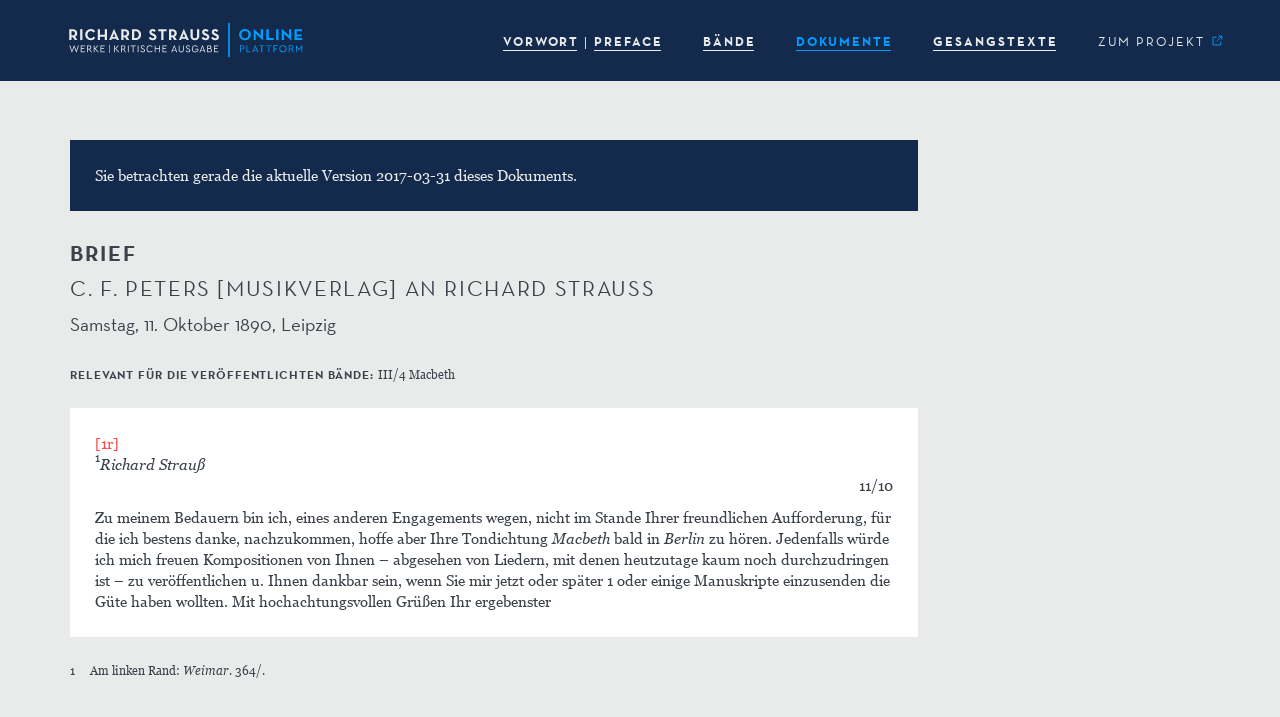

--- FILE ---
content_type: text/html; charset=UTF-8
request_url: http://www.richard-strauss-ausgabe.de/band/?volume=&chapter=document&key=d30440&versionDate=2017-03-31
body_size: 8423
content:




<!DOCTYPE html>
<html lang="de">
<head>
    <meta charset="UTF-8"/>
    <meta name="viewport" content="width=device-width, initial-scale=1.0">
    <title>Band | Richard Strauss Werke. Kritische Ausgabe – Online-Plattform</title>
    <link rel="pingback" href="http://www.richard-strauss-ausgabe.de/xmlrpc.php">
    <link rel="shortcut icon" href="http://www.richard-strauss-ausgabe.de/wp-content/themes/bootstrap3-child-rsw/favicon.ico">
    <link rel="apple-touch-icon" href="http://www.richard-strauss-ausgabe.de/wp-content/themes/bootstrap3-child-rsw/apple-touch-icon.png">
    <link rel="apple-touch-icon" sizes="120x120" href="http://www.richard-strauss-ausgabe.de/wp-content/themes/bootstrap3-child-rsw/apple-touch-icon-120x120.png">
    <link rel="apple-touch-icon" sizes="152x152" href="http://www.richard-strauss-ausgabe.de/wp-content/themes/bootstrap3-child-rsw/apple-touch-icon-152x152.png">
    <link rel="apple-touch-icon" sizes="167x167" href="http://www.richard-strauss-ausgabe.de/wp-content/themes/bootstrap3-child-rsw/apple-touch-icon-167x167.png">
    <link rel="apple-touch-icon" sizes="180x180" href="http://www.richard-strauss-ausgabe.de/wp-content/themes/bootstrap3-child-rsw/apple-touch-icon-180x180.png">

    <meta name='robots' content='max-image-preview:large' />
<link rel="alternate" title="oEmbed (JSON)" type="application/json+oembed" href="https://www.richard-strauss-ausgabe.de/wp-json/oembed/1.0/embed?url=https%3A%2F%2Fwww.richard-strauss-ausgabe.de%2Fband%2F" />
<link rel="alternate" title="oEmbed (XML)" type="text/xml+oembed" href="https://www.richard-strauss-ausgabe.de/wp-json/oembed/1.0/embed?url=https%3A%2F%2Fwww.richard-strauss-ausgabe.de%2Fband%2F&#038;format=xml" />
<style id='wp-img-auto-sizes-contain-inline-css' type='text/css'>
img:is([sizes=auto i],[sizes^="auto," i]){contain-intrinsic-size:3000px 1500px}
/*# sourceURL=wp-img-auto-sizes-contain-inline-css */
</style>
<style id='wp-emoji-styles-inline-css' type='text/css'>

	img.wp-smiley, img.emoji {
		display: inline !important;
		border: none !important;
		box-shadow: none !important;
		height: 1em !important;
		width: 1em !important;
		margin: 0 0.07em !important;
		vertical-align: -0.1em !important;
		background: none !important;
		padding: 0 !important;
	}
/*# sourceURL=wp-emoji-styles-inline-css */
</style>
<style id='wp-block-library-inline-css' type='text/css'>
:root{--wp-block-synced-color:#7a00df;--wp-block-synced-color--rgb:122,0,223;--wp-bound-block-color:var(--wp-block-synced-color);--wp-editor-canvas-background:#ddd;--wp-admin-theme-color:#007cba;--wp-admin-theme-color--rgb:0,124,186;--wp-admin-theme-color-darker-10:#006ba1;--wp-admin-theme-color-darker-10--rgb:0,107,160.5;--wp-admin-theme-color-darker-20:#005a87;--wp-admin-theme-color-darker-20--rgb:0,90,135;--wp-admin-border-width-focus:2px}@media (min-resolution:192dpi){:root{--wp-admin-border-width-focus:1.5px}}.wp-element-button{cursor:pointer}:root .has-very-light-gray-background-color{background-color:#eee}:root .has-very-dark-gray-background-color{background-color:#313131}:root .has-very-light-gray-color{color:#eee}:root .has-very-dark-gray-color{color:#313131}:root .has-vivid-green-cyan-to-vivid-cyan-blue-gradient-background{background:linear-gradient(135deg,#00d084,#0693e3)}:root .has-purple-crush-gradient-background{background:linear-gradient(135deg,#34e2e4,#4721fb 50%,#ab1dfe)}:root .has-hazy-dawn-gradient-background{background:linear-gradient(135deg,#faaca8,#dad0ec)}:root .has-subdued-olive-gradient-background{background:linear-gradient(135deg,#fafae1,#67a671)}:root .has-atomic-cream-gradient-background{background:linear-gradient(135deg,#fdd79a,#004a59)}:root .has-nightshade-gradient-background{background:linear-gradient(135deg,#330968,#31cdcf)}:root .has-midnight-gradient-background{background:linear-gradient(135deg,#020381,#2874fc)}:root{--wp--preset--font-size--normal:16px;--wp--preset--font-size--huge:42px}.has-regular-font-size{font-size:1em}.has-larger-font-size{font-size:2.625em}.has-normal-font-size{font-size:var(--wp--preset--font-size--normal)}.has-huge-font-size{font-size:var(--wp--preset--font-size--huge)}.has-text-align-center{text-align:center}.has-text-align-left{text-align:left}.has-text-align-right{text-align:right}.has-fit-text{white-space:nowrap!important}#end-resizable-editor-section{display:none}.aligncenter{clear:both}.items-justified-left{justify-content:flex-start}.items-justified-center{justify-content:center}.items-justified-right{justify-content:flex-end}.items-justified-space-between{justify-content:space-between}.screen-reader-text{border:0;clip-path:inset(50%);height:1px;margin:-1px;overflow:hidden;padding:0;position:absolute;width:1px;word-wrap:normal!important}.screen-reader-text:focus{background-color:#ddd;clip-path:none;color:#444;display:block;font-size:1em;height:auto;left:5px;line-height:normal;padding:15px 23px 14px;text-decoration:none;top:5px;width:auto;z-index:100000}html :where(.has-border-color){border-style:solid}html :where([style*=border-top-color]){border-top-style:solid}html :where([style*=border-right-color]){border-right-style:solid}html :where([style*=border-bottom-color]){border-bottom-style:solid}html :where([style*=border-left-color]){border-left-style:solid}html :where([style*=border-width]){border-style:solid}html :where([style*=border-top-width]){border-top-style:solid}html :where([style*=border-right-width]){border-right-style:solid}html :where([style*=border-bottom-width]){border-bottom-style:solid}html :where([style*=border-left-width]){border-left-style:solid}html :where(img[class*=wp-image-]){height:auto;max-width:100%}:where(figure){margin:0 0 1em}html :where(.is-position-sticky){--wp-admin--admin-bar--position-offset:var(--wp-admin--admin-bar--height,0px)}@media screen and (max-width:600px){html :where(.is-position-sticky){--wp-admin--admin-bar--position-offset:0px}}

/*# sourceURL=wp-block-library-inline-css */
</style><style id='global-styles-inline-css' type='text/css'>
:root{--wp--preset--aspect-ratio--square: 1;--wp--preset--aspect-ratio--4-3: 4/3;--wp--preset--aspect-ratio--3-4: 3/4;--wp--preset--aspect-ratio--3-2: 3/2;--wp--preset--aspect-ratio--2-3: 2/3;--wp--preset--aspect-ratio--16-9: 16/9;--wp--preset--aspect-ratio--9-16: 9/16;--wp--preset--color--black: #000000;--wp--preset--color--cyan-bluish-gray: #abb8c3;--wp--preset--color--white: #ffffff;--wp--preset--color--pale-pink: #f78da7;--wp--preset--color--vivid-red: #cf2e2e;--wp--preset--color--luminous-vivid-orange: #ff6900;--wp--preset--color--luminous-vivid-amber: #fcb900;--wp--preset--color--light-green-cyan: #7bdcb5;--wp--preset--color--vivid-green-cyan: #00d084;--wp--preset--color--pale-cyan-blue: #8ed1fc;--wp--preset--color--vivid-cyan-blue: #0693e3;--wp--preset--color--vivid-purple: #9b51e0;--wp--preset--gradient--vivid-cyan-blue-to-vivid-purple: linear-gradient(135deg,rgb(6,147,227) 0%,rgb(155,81,224) 100%);--wp--preset--gradient--light-green-cyan-to-vivid-green-cyan: linear-gradient(135deg,rgb(122,220,180) 0%,rgb(0,208,130) 100%);--wp--preset--gradient--luminous-vivid-amber-to-luminous-vivid-orange: linear-gradient(135deg,rgb(252,185,0) 0%,rgb(255,105,0) 100%);--wp--preset--gradient--luminous-vivid-orange-to-vivid-red: linear-gradient(135deg,rgb(255,105,0) 0%,rgb(207,46,46) 100%);--wp--preset--gradient--very-light-gray-to-cyan-bluish-gray: linear-gradient(135deg,rgb(238,238,238) 0%,rgb(169,184,195) 100%);--wp--preset--gradient--cool-to-warm-spectrum: linear-gradient(135deg,rgb(74,234,220) 0%,rgb(151,120,209) 20%,rgb(207,42,186) 40%,rgb(238,44,130) 60%,rgb(251,105,98) 80%,rgb(254,248,76) 100%);--wp--preset--gradient--blush-light-purple: linear-gradient(135deg,rgb(255,206,236) 0%,rgb(152,150,240) 100%);--wp--preset--gradient--blush-bordeaux: linear-gradient(135deg,rgb(254,205,165) 0%,rgb(254,45,45) 50%,rgb(107,0,62) 100%);--wp--preset--gradient--luminous-dusk: linear-gradient(135deg,rgb(255,203,112) 0%,rgb(199,81,192) 50%,rgb(65,88,208) 100%);--wp--preset--gradient--pale-ocean: linear-gradient(135deg,rgb(255,245,203) 0%,rgb(182,227,212) 50%,rgb(51,167,181) 100%);--wp--preset--gradient--electric-grass: linear-gradient(135deg,rgb(202,248,128) 0%,rgb(113,206,126) 100%);--wp--preset--gradient--midnight: linear-gradient(135deg,rgb(2,3,129) 0%,rgb(40,116,252) 100%);--wp--preset--font-size--small: 13px;--wp--preset--font-size--medium: 20px;--wp--preset--font-size--large: 36px;--wp--preset--font-size--x-large: 42px;--wp--preset--spacing--20: 0.44rem;--wp--preset--spacing--30: 0.67rem;--wp--preset--spacing--40: 1rem;--wp--preset--spacing--50: 1.5rem;--wp--preset--spacing--60: 2.25rem;--wp--preset--spacing--70: 3.38rem;--wp--preset--spacing--80: 5.06rem;--wp--preset--shadow--natural: 6px 6px 9px rgba(0, 0, 0, 0.2);--wp--preset--shadow--deep: 12px 12px 50px rgba(0, 0, 0, 0.4);--wp--preset--shadow--sharp: 6px 6px 0px rgba(0, 0, 0, 0.2);--wp--preset--shadow--outlined: 6px 6px 0px -3px rgb(255, 255, 255), 6px 6px rgb(0, 0, 0);--wp--preset--shadow--crisp: 6px 6px 0px rgb(0, 0, 0);}:where(.is-layout-flex){gap: 0.5em;}:where(.is-layout-grid){gap: 0.5em;}body .is-layout-flex{display: flex;}.is-layout-flex{flex-wrap: wrap;align-items: center;}.is-layout-flex > :is(*, div){margin: 0;}body .is-layout-grid{display: grid;}.is-layout-grid > :is(*, div){margin: 0;}:where(.wp-block-columns.is-layout-flex){gap: 2em;}:where(.wp-block-columns.is-layout-grid){gap: 2em;}:where(.wp-block-post-template.is-layout-flex){gap: 1.25em;}:where(.wp-block-post-template.is-layout-grid){gap: 1.25em;}.has-black-color{color: var(--wp--preset--color--black) !important;}.has-cyan-bluish-gray-color{color: var(--wp--preset--color--cyan-bluish-gray) !important;}.has-white-color{color: var(--wp--preset--color--white) !important;}.has-pale-pink-color{color: var(--wp--preset--color--pale-pink) !important;}.has-vivid-red-color{color: var(--wp--preset--color--vivid-red) !important;}.has-luminous-vivid-orange-color{color: var(--wp--preset--color--luminous-vivid-orange) !important;}.has-luminous-vivid-amber-color{color: var(--wp--preset--color--luminous-vivid-amber) !important;}.has-light-green-cyan-color{color: var(--wp--preset--color--light-green-cyan) !important;}.has-vivid-green-cyan-color{color: var(--wp--preset--color--vivid-green-cyan) !important;}.has-pale-cyan-blue-color{color: var(--wp--preset--color--pale-cyan-blue) !important;}.has-vivid-cyan-blue-color{color: var(--wp--preset--color--vivid-cyan-blue) !important;}.has-vivid-purple-color{color: var(--wp--preset--color--vivid-purple) !important;}.has-black-background-color{background-color: var(--wp--preset--color--black) !important;}.has-cyan-bluish-gray-background-color{background-color: var(--wp--preset--color--cyan-bluish-gray) !important;}.has-white-background-color{background-color: var(--wp--preset--color--white) !important;}.has-pale-pink-background-color{background-color: var(--wp--preset--color--pale-pink) !important;}.has-vivid-red-background-color{background-color: var(--wp--preset--color--vivid-red) !important;}.has-luminous-vivid-orange-background-color{background-color: var(--wp--preset--color--luminous-vivid-orange) !important;}.has-luminous-vivid-amber-background-color{background-color: var(--wp--preset--color--luminous-vivid-amber) !important;}.has-light-green-cyan-background-color{background-color: var(--wp--preset--color--light-green-cyan) !important;}.has-vivid-green-cyan-background-color{background-color: var(--wp--preset--color--vivid-green-cyan) !important;}.has-pale-cyan-blue-background-color{background-color: var(--wp--preset--color--pale-cyan-blue) !important;}.has-vivid-cyan-blue-background-color{background-color: var(--wp--preset--color--vivid-cyan-blue) !important;}.has-vivid-purple-background-color{background-color: var(--wp--preset--color--vivid-purple) !important;}.has-black-border-color{border-color: var(--wp--preset--color--black) !important;}.has-cyan-bluish-gray-border-color{border-color: var(--wp--preset--color--cyan-bluish-gray) !important;}.has-white-border-color{border-color: var(--wp--preset--color--white) !important;}.has-pale-pink-border-color{border-color: var(--wp--preset--color--pale-pink) !important;}.has-vivid-red-border-color{border-color: var(--wp--preset--color--vivid-red) !important;}.has-luminous-vivid-orange-border-color{border-color: var(--wp--preset--color--luminous-vivid-orange) !important;}.has-luminous-vivid-amber-border-color{border-color: var(--wp--preset--color--luminous-vivid-amber) !important;}.has-light-green-cyan-border-color{border-color: var(--wp--preset--color--light-green-cyan) !important;}.has-vivid-green-cyan-border-color{border-color: var(--wp--preset--color--vivid-green-cyan) !important;}.has-pale-cyan-blue-border-color{border-color: var(--wp--preset--color--pale-cyan-blue) !important;}.has-vivid-cyan-blue-border-color{border-color: var(--wp--preset--color--vivid-cyan-blue) !important;}.has-vivid-purple-border-color{border-color: var(--wp--preset--color--vivid-purple) !important;}.has-vivid-cyan-blue-to-vivid-purple-gradient-background{background: var(--wp--preset--gradient--vivid-cyan-blue-to-vivid-purple) !important;}.has-light-green-cyan-to-vivid-green-cyan-gradient-background{background: var(--wp--preset--gradient--light-green-cyan-to-vivid-green-cyan) !important;}.has-luminous-vivid-amber-to-luminous-vivid-orange-gradient-background{background: var(--wp--preset--gradient--luminous-vivid-amber-to-luminous-vivid-orange) !important;}.has-luminous-vivid-orange-to-vivid-red-gradient-background{background: var(--wp--preset--gradient--luminous-vivid-orange-to-vivid-red) !important;}.has-very-light-gray-to-cyan-bluish-gray-gradient-background{background: var(--wp--preset--gradient--very-light-gray-to-cyan-bluish-gray) !important;}.has-cool-to-warm-spectrum-gradient-background{background: var(--wp--preset--gradient--cool-to-warm-spectrum) !important;}.has-blush-light-purple-gradient-background{background: var(--wp--preset--gradient--blush-light-purple) !important;}.has-blush-bordeaux-gradient-background{background: var(--wp--preset--gradient--blush-bordeaux) !important;}.has-luminous-dusk-gradient-background{background: var(--wp--preset--gradient--luminous-dusk) !important;}.has-pale-ocean-gradient-background{background: var(--wp--preset--gradient--pale-ocean) !important;}.has-electric-grass-gradient-background{background: var(--wp--preset--gradient--electric-grass) !important;}.has-midnight-gradient-background{background: var(--wp--preset--gradient--midnight) !important;}.has-small-font-size{font-size: var(--wp--preset--font-size--small) !important;}.has-medium-font-size{font-size: var(--wp--preset--font-size--medium) !important;}.has-large-font-size{font-size: var(--wp--preset--font-size--large) !important;}.has-x-large-font-size{font-size: var(--wp--preset--font-size--x-large) !important;}
/*# sourceURL=global-styles-inline-css */
</style>

<style id='classic-theme-styles-inline-css' type='text/css'>
/*! This file is auto-generated */
.wp-block-button__link{color:#fff;background-color:#32373c;border-radius:9999px;box-shadow:none;text-decoration:none;padding:calc(.667em + 2px) calc(1.333em + 2px);font-size:1.125em}.wp-block-file__button{background:#32373c;color:#fff;text-decoration:none}
/*# sourceURL=/wp-includes/css/classic-themes.min.css */
</style>
<link rel='stylesheet' id='child-style-css' href='http://www.richard-strauss-ausgabe.de/wp-content/themes/bootstrap3-child-rsw/css/style.css?ver=6.9' type='text/css' media='all' />
<link rel='stylesheet' id='child-style-default-css' href='http://www.richard-strauss-ausgabe.de/wp-content/themes/bootstrap3-child-rsw/css/default.css?ver=6.9' type='text/css' media='all' />
<link rel='stylesheet' id='dataTables.bootstrap.min-css' href='http://www.richard-strauss-ausgabe.de/wp-content/themes/bootstrap3-child-rsw/css/dataTables.bootstrap.min.css?ver=6.9' type='text/css' media='all' />
<link rel='stylesheet' id='font-awesome-css' href='http://www.richard-strauss-ausgabe.de/wp-content/themes/bootstrap3/css/font-awesome.min.css?ver=6.9' type='text/css' media='all' />
<script type="text/javascript" src="http://www.richard-strauss-ausgabe.de/wp-content/themes/bootstrap3/js/jquery.js?ver=6.9" id="jquery-js-js"></script>
<script type="text/javascript" src="http://www.richard-strauss-ausgabe.de/wp-content/themes/bootstrap3/js/tether.min.js?ver=6.9" id="tether-js-js"></script>
<script type="text/javascript" src="http://www.richard-strauss-ausgabe.de/wp-content/themes/bootstrap3/js/bootstrap.min.js?ver=6.9" id="bootstrap-js-js"></script>
<script type="text/javascript" src="http://www.richard-strauss-ausgabe.de/wp-content/themes/bootstrap3-child-rsw/js/jquery.dataTables.min.js?ver=6.9" id="jquery.dataTables.min-js"></script>
<script type="text/javascript" src="http://www.richard-strauss-ausgabe.de/wp-content/themes/bootstrap3-child-rsw/js/dataTables.bootstrap.min.js?ver=6.9" id="dataTables.bootstrap.min-js"></script>
<script type="text/javascript" src="http://www.richard-strauss-ausgabe.de/wp-content/themes/bootstrap3-child-rsw/js/dataTables.rowGroup.min.js?ver=6.9" id="dataTables.rowGroup.min-js"></script>
<script type="text/javascript" src="http://www.richard-strauss-ausgabe.de/wp-content/themes/bootstrap3-child-rsw/js/util.js?ver=6.9" id="util-js-js"></script>
<link rel="EditURI" type="application/rsd+xml" title="RSD" href="https://www.richard-strauss-ausgabe.de/xmlrpc.php?rsd" />
<meta name="generator" content="WordPress 6.9" />
<link rel="canonical" href="https://www.richard-strauss-ausgabe.de/band/" />
<link rel='shortlink' href='https://www.richard-strauss-ausgabe.de/?p=233' />
<!-- Matomo -->
<script type="text/javascript">
  var _paq = window._paq = window._paq || [];
  /* tracker methods like "setCustomDimension" should be called before "trackPageView" */
  _paq.push(['trackPageView']);
  _paq.push(['enableLinkTracking']);
  (function() {
    var u="https://piwik.gwi.uni-muenchen.de/";
    _paq.push(['setTrackerUrl', u+'matomo.php']);
    _paq.push(['setSiteId', '42']);
    var d=document, g=d.createElement('script'), s=d.getElementsByTagName('script')[0];
    g.type='text/javascript'; g.async=true; g.src=u+'matomo.js'; s.parentNode.insertBefore(g,s);
  })();
</script>
<!-- End Matomo Code -->	 <link rel="prefetch" href="http://www.richard-strauss-ausgabe.de/wp-content/themes/bootstrap3-child-rsw/fonts/Neutraface/NeutrafaceText-Book.woff2">
	 <link rel="prefetch" href="http://www.richard-strauss-ausgabe.de/wp-content/themes/bootstrap3-child-rsw/fonts/Neutraface/NeutrafaceText-Bold.woff2">
	 <link rel="prefetch" href="http://www.richard-strauss-ausgabe.de/wp-content/themes/bootstrap3-child-rsw/fonts/Neutraface/NeutrafaceText-BookItalic.woff2">
	 <link rel="prefetch" href="http://www.richard-strauss-ausgabe.de/wp-content/themes/bootstrap3-child-rsw/fonts/Neutraface/NeutrafaceText-BookLF.woff2">
	 <link rel="prefetch" href="http://www.richard-strauss-ausgabe.de/wp-content/themes/bootstrap3-child-rsw/fonts/Neutraface/NeutrafaceText-BoldLF.woff2">
	 <link rel="prefetch" href="http://www.richard-strauss-ausgabe.de/wp-content/themes/bootstrap3-child-rsw/fonts/Neutraface/NeutrafaceText-BookItalicLF.woff2">
	 <link rel="prefetch" href="http://www.richard-strauss-ausgabe.de/wp-content/themes/bootstrap3-child-rsw/fonts/Georgia/georgia.ttf">
	 <link rel="prefetch" href="http://www.richard-strauss-ausgabe.de/wp-content/themes/bootstrap3-child-rsw/fonts/Georgia/georgiab.ttf">
	 <link rel="prefetch" href="http://www.richard-strauss-ausgabe.de/wp-content/themes/bootstrap3-child-rsw/fonts/Georgia/georgiai.ttf">
	 <link rel="prefetch" href="http://www.richard-strauss-ausgabe.de/wp-content/themes/bootstrap3-child-rsw/fonts/Georgia/georgiaz.ttf">
	 <link rel="prefetch" href="http://www.richard-strauss-ausgabe.de/wp-content/themes/bootstrap3-child-rsw/fonts/RichardStraussMusicSymbols.otf">
	 <link rel="prefetch" href="http://www.richard-strauss-ausgabe.de/wp-content/themes/bootstrap3-child-rsw/icons/svg/caret_right_active.svg">
	 <link rel="prefetch" href="http://www.richard-strauss-ausgabe.de/wp-content/themes/bootstrap3-child-rsw/icons/svg/caret_right_hover.svg">
	 <link rel="prefetch" href="http://www.richard-strauss-ausgabe.de/wp-content/themes/bootstrap3-child-rsw/icons/svg/ext_link_active.svg">
	 <link rel="prefetch" href="http://www.richard-strauss-ausgabe.de/wp-content/themes/bootstrap3-child-rsw/icons/svg/ext_link_hover.svg">
</head>
<body class="wp-singular page-template page-template-band page-template-band-php page page-id-233 wp-theme-bootstrap3 wp-child-theme-bootstrap3-child-rsw"  data-spy="scroll" data-target=".sidenav-container" data-offset="10">
 
<div class="outer_container">


<nav class="navbar navbar-default navbar-fixed-top" role="navigation">
			<div class="container">
									
				<!-- Brand and toggle get grouped for better mobile display -->
				<div class="navbar-header" id="brand">
					<button type="button" class="navbar-toggle collapsed" data-toggle="collapse" data-target="#nav-content" aria-expanded="false">
						<span class="sr-only">Toggle navigation</span>
						<span class="icon-bar"></span>
						<span class="icon-bar"></span>
						<span class="icon-bar"></span>
					</button>
					<a class="navbar-brand nav-img" href="https://www.richard-strauss-ausgabe.de" data-original-title="" title="">
						<img src="http://www.richard-strauss-ausgabe.de/wp-content/themes/bootstrap3-child-rsw/logos/RSOP_rgb_neg.svg">
					</a>
					<!--<div class="navbar-brand"> </div>-->

				</div>
				
				
				<!-- Collect the nav links, forms, and other content for toggling -->
				<div class="navbar-collapse collapse" id="nav-content" aria-expanded="false" style="height: 1px;">

<ul class="nav navbar-nav navbar-right">


<li><a href=https://www.richard-strauss-ausgabe.de/vorwort/><span class='menu'>VORWORT</span></a></li><li><a href=https://www.richard-strauss-ausgabe.de/preface/><span class='menu'>PREFACE</span></a></li><li><a href=https://www.richard-strauss-ausgabe.de/baende/><span class='menu'>BÄNDE</span></a></li><li class='active'><a href=https://www.richard-strauss-ausgabe.de/dokumente/><span class='menu'>DOKUMENTE</span></a></li><li><a href=https://www.richard-strauss-ausgabe.de/gesangstexte/><span class='menu'>GESANGSTEXTE</span></a></li>
 <li class="link_ext"><a href="https://www.musikwissenschaft.uni-muenchen.de/forschung/strauss" target="_blank" ><span class='menu'>ZUM PROJEKT&nbsp;<span class="link_ext_icon" ></span>
</span></a></li>
	
	<!-- <li class="dropdown">
		<a href="#" class="dropdown-toggle" data-toggle="dropdown">Kritischer Bericht <span class="caret"></span></a>
		<ul class="dropdown-menu" role="menu">
			<li><a href="#" data-chapter="preface_critical_apparatus" onclick="RSW.app.onNavLinkClick(this);">Vorbemerkungen und Abkürzungen</a></li>
			<li class="divider"></li>
			<li><a href="#" data-chapter="sources" onclick="RSW.app.onNavLinkClick(this);">Die Quellen</a></li>
			<li class="divider"></li>
			<li class="disabled" disabled="disabled"><a href="#">Lesarten</a></li>
			<li><a href="#" data-chapter="editorial_interventions" onclick="RSW.app.onNavLinkClick(this);">Editorische Eingriffe</a></li>
		</ul>
	</li> -->
	
</ul>
	
	





</div>
				
				
			</div>
		</nav>





    <!-- End Header. Begin Template Content --><div id="content" class="inside">
	<div id="version-info" class="container">
		<div class="row">
			<div class="col-md-9 col-sm-11"><div class="alert alert-info">Sie betrachten gerade die aktuelle Version 2017-03-31 dieses Dokuments.</div></div>
		</div>
	</div>
	<div class="container">
		<div class="row">
			<div class="col-md-7 col-sm-9 col-xs-10">
				<h2 class="vspace-after"><span class="header-2">Brief</span><br /><span class="header-2-regular">C. F. Peters [Musikverlag] an Richard Strauss</span><br class="vspace-after" /><span class="header-3-sub">Samstag, 11. Oktober 1890, Leipzig</span></h2>
			</div>
		</div>
	</div>
	<div id="primary">
		<div class="container">
			<div class="row commentary vspace-after">
				<div class="col-md-7 col-sm-9 col-xs-10 copy-small">
					<span class="header-3-small">relevant für die veröffentlichten Bände: </span> III/4 Macbeth
				</div>
			</div>
			<div class="row">
				<div class="col-md-9 col-sm-11" id="main">
					<div class="well doctext-well">
	<div><span class="ed ed-size-independent" data-toggle="tooltip" data-placement="bottom" title="Blattwechsel">[1r] </span><p><span class="fn-mark-editorial" id="note-editorial-ref_1">1</span><span data-toggle="tooltip" data-placement="right" title="lateinische Schrift in Quelle" class="tei-rend-latin">Richard Strauß</span></p><div class="tei-dateline">11/10</div><p>Zu meinem Bedauern bin ich, eines anderen Engagements wegen, nicht im Stande Ihrer freundlichen Aufforderung, für die ich bestens danke, nachzukommen, hoffe aber Ihre Tondichtung <span data-toggle="tooltip" data-placement="right" title="lateinische Schrift in Quelle" class="tei-rend-latin">Macbeth</span> bald in <span data-toggle="tooltip" data-placement="right" title="lateinische Schrift in Quelle" class="tei-rend-latin">Berlin</span> zu hören. Jedenfalls würde ich mich freuen Kompositionen von Ihnen – abgesehen von Liedern, mit denen heutzutage kaum noch durchzudringen ist – zu veröffentlichen u. Ihnen dankbar sein, wenn Sie mir jetzt oder später 1 oder einige Manuskripte einzusenden die Güte haben wollten. Mit hochachtungsvollen Grüßen Ihr ergebenster</p></div>
					</div>
				</div>
			</div>
			<div class="row">
				<div class="col-md-7 col-sm-9 col-xs-10 copy-small">
	<table class="footnotes"><tbody><tr id="note-editorial_1"><td class="footnote_nr">1</td><td>Am linken Rand: <span data-toggle="tooltip" data-placement="right" title="lateinische Schrift in Quelle" class="tei-rend-latin">Weimar</span>. 364/.</td></tr></tbody></table>
				</div>
			</div>
			<div class="row metainfo">
				<div class="col-md-7 col-sm-9 col-xs-10">
	<div class="vspace-after"><span class="header-3-small">verantwortlich für die Edition dieses Dokuments:</span> Stefan&#160;Schenk</div><div class="vspace-after"><h3>Quellennachweis</h3><ul><li><p><span class="metainfo-label">Original:</span> Sächsisches Staatsarchiv (Leipzig), <span class="metainfo-label">Sammlung:</span> 21070 C. F. Peters, Leipzig, <span class="metainfo-label">Signatur:</span> Nr. 5030 <span class="metainfo-label">(Manuskript v.&#160;f.&#160;H.)</span> <span class="metainfo-label">(Transkriptionsgrundlage)</span></p><ul><li><p class="metainfo-label">Hände:</p><ul><li>unbekannt (<span class="metainfo-label">handschriftlich</span>)</li></ul></li><li><p><span class="metainfo-label">Autopsie:</span> 2012-11-15</p></li></ul></li></ul></div><div class="vspace-after"><h3>Zitierempfehlung</h3><p>Richard Strauss Werke. Kritische Ausgabe – Online-Plattform, richard‑strauss‑ausgabe.de/d30440 (Version&#160;2017‑03‑31).</p></div><div class="vspace-after"><span class="header-3-small">Direktlink:</span> <a href="http://richard-strauss-ausgabe.de/d30440" target="_blank">richard-strauss-ausgabe.de/d30440</a></div><div class="vspace-after"><h3>Versionsgeschichte (Permalinks)</h3><ul><li><a href="http://richard-strauss-ausgabe.de/d30440_2017-03-31" target="_blank">richard-strauss-ausgabe.de/d30440_2017-03-31</a> (aktuelle Version)</li></ul></div>					
				</div>
			</div>
		</div>
	</div></div>
</div>

<div id="footer">
	<div class="footer-marginbox"></div>
	<div class="container">
		<div class="row">
			<div class="col-md-6 hidden-xs">
				<h3 style="color:#009DFF;margin-top:0;">KONTAKT</h3>
				<div class="row">
					<div class="col-sm-6">
						<p>
							Ludwig-Maximilians-Universität<br>
							Forschungsstelle Richard-Strauss-Ausgabe<br>
							<a href="/impressum/">Impressum</a>
						</p>
					</div>
					<div class="col-sm-6">
						<p>
							Geschwister-Scholl-Platz 1<br>
							D-80539 München<br>
							<a href="mailto:info@richard-strauss-ausgabe.de">info@richard-strauss-ausgabe.de</a><br>
						</p>
					</div>
				</div>
			</div>
			<div class="col-xs-10 col-xs-offset-1 hidden-sm hidden-md hidden-lg vspace-after">
				<h3 style="color:#009DFF;margin-top:0;">KONTAKT</h3>
				<p>
					Ludwig-Maximilians-Universität<br>
					Forschungsstelle Richard-Strauss-Ausgabe<br>
					Geschwister-Scholl-Platz 1<br>
					D-80539 München<br>
					<a href="mailto:info@richard-strauss-ausgabe.de">info@richard-strauss-ausgabe.de</a><br>
				</p>
				<p>
					<a href="/impressum/">Impressum</a>
				</p>
			</div>
			<div class="vspace-after hidden-xs hidden-md hidden-lg"></div>
			<div class="col-md-6 pull-right hidden-xs">
				<img src="http://www.richard-strauss-ausgabe.de/wp-content/themes/bootstrap3-child-rsw/logos/LMU_rgb_blau.svg" >
				<img src="http://www.richard-strauss-ausgabe.de/wp-content/themes/bootstrap3-child-rsw/logos/BAdW_Logo_rgb_blau.svg" >
			</div>
			<div class="col-sm-12 col-sm-offset-0 col-xs-10 col-xs-offset-1 hidden-sm hidden-md hidden-lg vspace-after">
				<img src="http://www.richard-strauss-ausgabe.de/wp-content/themes/bootstrap3-child-rsw/logos/LMU_rgb_blau.svg" >
			</div>
			<div class="col-sm-12 col-sm-offset-0 col-xs-10 col-xs-offset-1 hidden-sm hidden-md hidden-lg">
				<img src="http://www.richard-strauss-ausgabe.de/wp-content/themes/bootstrap3-child-rsw/logos/BAdW_Logo_rgb_blau.svg" >
			</div>
		</div>
	</div>
	<div class="footer-marginbox"></div>
</div>
			

	<ul class="pull-right scroll-top">
		<li><a href="#"><i class="glyphicon glyphicon-chevron-up"></i></a></li>
	</ul>
			
</div>


        <script type="speculationrules">
{"prefetch":[{"source":"document","where":{"and":[{"href_matches":"/*"},{"not":{"href_matches":["/wp-*.php","/wp-admin/*","/wp-content/uploads/*","/wp-content/*","/wp-content/plugins/*","/wp-content/themes/bootstrap3-child-rsw/*","/wp-content/themes/bootstrap3/*","/*\\?(.+)"]}},{"not":{"selector_matches":"a[rel~=\"nofollow\"]"}},{"not":{"selector_matches":".no-prefetch, .no-prefetch a"}}]},"eagerness":"conservative"}]}
</script>
<noscript><p><img referrerpolicy="no-referrer-when-downgrade" src="https://piwik.gwi.uni-muenchen.de/matomo.php?idsite=42&rec=1" style="border:0" alt="" /></p></noscript>
<script id="wp-emoji-settings" type="application/json">
{"baseUrl":"https://s.w.org/images/core/emoji/17.0.2/72x72/","ext":".png","svgUrl":"https://s.w.org/images/core/emoji/17.0.2/svg/","svgExt":".svg","source":{"concatemoji":"http://www.richard-strauss-ausgabe.de/wp-includes/js/wp-emoji-release.min.js?ver=6.9"}}
</script>
<script type="module">
/* <![CDATA[ */
/*! This file is auto-generated */
const a=JSON.parse(document.getElementById("wp-emoji-settings").textContent),o=(window._wpemojiSettings=a,"wpEmojiSettingsSupports"),s=["flag","emoji"];function i(e){try{var t={supportTests:e,timestamp:(new Date).valueOf()};sessionStorage.setItem(o,JSON.stringify(t))}catch(e){}}function c(e,t,n){e.clearRect(0,0,e.canvas.width,e.canvas.height),e.fillText(t,0,0);t=new Uint32Array(e.getImageData(0,0,e.canvas.width,e.canvas.height).data);e.clearRect(0,0,e.canvas.width,e.canvas.height),e.fillText(n,0,0);const a=new Uint32Array(e.getImageData(0,0,e.canvas.width,e.canvas.height).data);return t.every((e,t)=>e===a[t])}function p(e,t){e.clearRect(0,0,e.canvas.width,e.canvas.height),e.fillText(t,0,0);var n=e.getImageData(16,16,1,1);for(let e=0;e<n.data.length;e++)if(0!==n.data[e])return!1;return!0}function u(e,t,n,a){switch(t){case"flag":return n(e,"\ud83c\udff3\ufe0f\u200d\u26a7\ufe0f","\ud83c\udff3\ufe0f\u200b\u26a7\ufe0f")?!1:!n(e,"\ud83c\udde8\ud83c\uddf6","\ud83c\udde8\u200b\ud83c\uddf6")&&!n(e,"\ud83c\udff4\udb40\udc67\udb40\udc62\udb40\udc65\udb40\udc6e\udb40\udc67\udb40\udc7f","\ud83c\udff4\u200b\udb40\udc67\u200b\udb40\udc62\u200b\udb40\udc65\u200b\udb40\udc6e\u200b\udb40\udc67\u200b\udb40\udc7f");case"emoji":return!a(e,"\ud83e\u1fac8")}return!1}function f(e,t,n,a){let r;const o=(r="undefined"!=typeof WorkerGlobalScope&&self instanceof WorkerGlobalScope?new OffscreenCanvas(300,150):document.createElement("canvas")).getContext("2d",{willReadFrequently:!0}),s=(o.textBaseline="top",o.font="600 32px Arial",{});return e.forEach(e=>{s[e]=t(o,e,n,a)}),s}function r(e){var t=document.createElement("script");t.src=e,t.defer=!0,document.head.appendChild(t)}a.supports={everything:!0,everythingExceptFlag:!0},new Promise(t=>{let n=function(){try{var e=JSON.parse(sessionStorage.getItem(o));if("object"==typeof e&&"number"==typeof e.timestamp&&(new Date).valueOf()<e.timestamp+604800&&"object"==typeof e.supportTests)return e.supportTests}catch(e){}return null}();if(!n){if("undefined"!=typeof Worker&&"undefined"!=typeof OffscreenCanvas&&"undefined"!=typeof URL&&URL.createObjectURL&&"undefined"!=typeof Blob)try{var e="postMessage("+f.toString()+"("+[JSON.stringify(s),u.toString(),c.toString(),p.toString()].join(",")+"));",a=new Blob([e],{type:"text/javascript"});const r=new Worker(URL.createObjectURL(a),{name:"wpTestEmojiSupports"});return void(r.onmessage=e=>{i(n=e.data),r.terminate(),t(n)})}catch(e){}i(n=f(s,u,c,p))}t(n)}).then(e=>{for(const n in e)a.supports[n]=e[n],a.supports.everything=a.supports.everything&&a.supports[n],"flag"!==n&&(a.supports.everythingExceptFlag=a.supports.everythingExceptFlag&&a.supports[n]);var t;a.supports.everythingExceptFlag=a.supports.everythingExceptFlag&&!a.supports.flag,a.supports.everything||((t=a.source||{}).concatemoji?r(t.concatemoji):t.wpemoji&&t.twemoji&&(r(t.twemoji),r(t.wpemoji)))});
//# sourceURL=http://www.richard-strauss-ausgabe.de/wp-includes/js/wp-emoji-loader.min.js
/* ]]> */
</script>




	</body>
	</html>


--- FILE ---
content_type: text/css
request_url: http://www.richard-strauss-ausgabe.de/wp-content/themes/bootstrap3-child-rsw/css/default.css?ver=6.9
body_size: 2419
content:
body > .outer_container {

height: auto;
min-height: 100%;
background: #ffffff;
}

.icon_container {
	text-align: center;
    font-size: 7em;
}

.icon_parent {

background:#e6e6e6;
margin-bottom:2em;
padding:1em;

}

@media (min-width: 992px) {
	/* siehe http://www.codelord.net/2013/11/18/css-tip-divs-with-equal-dynamic-heights/ */
	/* Achtung: funktioniert nicht in Chrome!! */
	.layout {
		display: table;
	}
	.layout > div {
		display: table-row;
		height: 100%;
	}
	.layout > div div {
		display: table-cell;
		height: 100%;
	}
}

.title{
	font-style: italic; 
}

.table{
	border-bottom: 3px solid #ddd !important;
}

.tooltip
 { 
	text-indent: 0;
 }

.navbar .well {
	min-height: 80px;
	margin-bottom: 0;
	padding: 7px 15px;
}

/* Logo der Online-Plattform ist ein ganz klein wenig zu breit f�r die meisten Smartphonedisplays; mit diesen Ma�en werden Breiten bis hinunter zu 309px unterst�tzt */
@media (max-width: 330px) {
	.navbar-brand.nav-img > img {
		height: 76px;
		margin-top: 2px; /* zum vertikalen Zentrieren */
	}
}

@media (min-width: 992px) {
	.navbar a[href$='/vorwort/'] {
		padding-right: 0;
	}

	.navbar a[href$='/preface/'] {
		padding-left: 0;
	}

	.navbar a[href$='/preface/']:before {
		content: "\a0|\a0";
		font-family: 'Neutra';
		font-weight: bold;
		font-size: 13px;
		letter-spacing: 0.15em;
		color: #E9EBEB;
		text-transform: uppercase;
		border-bottom: /*1px solid #E9EBEB;*/ none;
	}
}

@media (min-width: 992px) and (max-width: 1199px) {
	/* genau ausgemessen auf die Navbar-Eintr�ge Vorwort|Preface � B�nde � Dokumente � Gesangstexte */
	.nav > li > a {
		padding-left: 16px;
		padding-right: 16px;
	}
}

.link_ext a {
	padding-right: 0 !important;
}

  .link_ext_icon{
    background-image: url(../icons/svg/ext_link_active.svg);
    height: 15px;
    top: 2px;
    width: 15px;
    position: relative;
    display: inline-block;
    background-repeat: no-repeat;
}

a:hover .link_ext_icon {
    background-image: url(../icons/svg/ext_link_hover.svg);
}

.home-backdrop {
	background: url(../img/mainbackdrop_v6.png) top center no-repeat repeat #031A38;
	background-size: 113%;
	max-width: 1946px; /* = floor(Breite_mainbackdrop_v5.jpg / background-size) (max-width bezieht sich auf Breite des Elements, nachdem dessen Hintergrundbild bereits skaliert worden ist!) Diese darf maximal so gro� sein, dass das background-size-fache davon die Breite der Grafikdatei nicht �berschreitet, sonst wird die Grafik hochskaliert und verpixelt */
	margin: auto;
}

@media (min-width: 480px) and (max-width: 767px) {
	.home-backdrop {
		background-repeat: no-repeat;
		/* Wiederholung s�he seltsam aus, weil Hintergrund hier noch hinter Mittelkasten verschwindet! Es w�re auch kein Verlass darauf, ob unter dem Kasten gerade ein neues Bild anf�ngt oder sich der absichtliche Leerraum befindet! Unterhalb von 480px Breite passt das ganze Bild �ber den Kasten und der Text wird sehr hoch, sodass sich das Bild dann wieder gern wiederholen darf, um den Hintergrund aufzulockern. */
	}
}

.home-signature-row {
	height: 40%;
	min-height: 200px;
}

.home-signature-space-above {
	height: 15%; /* = (1 - 70%) / 2 */
}

.rs-signature {
	height: 70%;
	min-height: 140px;
	max-width: 100%;
	margin: auto;
}

/* H�henangaben abh�ngig von sich tats�chlich ergebender Gr��e der .home-textbox ermittelt; muss bei Text�nderung korrigiert werden */

@media (min-width: 992px) {
	.home-marginbox-left, .home-logobox, .home-textbox, .home-marginbox-right > div {
		height: 491px;
	}
}

@media (min-width: 1200px) {
	.home-marginbox-left, .home-logobox, .home-textbox, .home-marginbox-right > div {
		height: 447px;
	}
}

.home-marginbox-left {
	margin-right: 15px;
}

.home-logobox {
	background: #E9EBEB;
	padding-left: 0;
	padding-right: 0;
	padding-top: 50px;
	padding-bottom: 50px;
}

.home-logo-wrapper {
	width: 220px; /* Breite des (breiteren) BAdW-Logos bei 60px H�he */
	margin: auto;
	display: block !important;
}

.home-logo {
	min-height: 60px;
	width: 100%;
	background-repeat: no-repeat;
	background-size: auto;
	display: inline-block;
}

.logo-badw-grey {
	background-image: url("../logos/BAdW_Wortmarke_rgb_grau.svg");
	background-size: 220px auto;
}

.logo-lmu-grey {
	background-image: url("../logos/LMU_rgb_grau.svg");
	margin-top: 28px;
}

.logo-akadunion-grey {
	background-image: url("../logos/Akademienunion-Logo_RSWOP.svg");
	/* optische Angleichung an Gr��e und Abstand der anderen Logos */
	background-size: 210px auto;
	height: 78px;
	margin-top: 24px;
}

.home-box-separator {
	background: blue;
}

.home-textbox {
	background: #FFFFFF;
	padding-top: 50px;
	padding-left: 72px;
	padding-bottom: 50px;
}

@media (max-width: 992px) {
	.home-textbox {
		padding-right: 72px;
	}
}

@media (max-width: 767px) {
	.home-textbox {
		padding-left: 25px;
		padding-right: 25px;
	}
}

.home-textbox h1 {
	margin: 0;
}

.home-textbox p {
	margin-top: 30px;
	margin-bottom: 30px;
}

.home-link {
	display: block;
}

.home-link + .home-link {
	margin-top: 10px;
}

.home-marginbox-right {
	padding-left: 0;
	padding-right: 28px; /* = 30px = $gutter-width, siehe unten */
}

.home-marginbox-right > div {
	float: left;
	width: 100%;
	background-color: #FFFFFF;
	display: block;
	margin-left: -2px; /* Hack f�r korrekte Darstellung in iOS Safari, bei pixelgenauer Grenze wird manchmal ein feiner dunkler Strich gerendert */
}

.home-lower-row {
	height: 15%;
	min-height: 60px;
}

#footer {
    min-height: 250px;
    background:  #132A4D;
    color:#EDEFEF;
	 font-size: 12px;
}

.footer-marginbox {
	height: 83px; /* = (250 - Texth�he 83 / 2) */
}

#footer .pull-right {
	text-align: right;
}

#footer img {
	height: 60px;
}

#footer img + img {
	margin-left: 40px;
}

.piwik-iframe {
	width: 100%;
	min-height: 200px;
	border: none;
	padding: 0;
	background-color: #FFFFFF;
}

.highlight-toolbar-brand, .highlight-toolbar-brand:hover {
	color: #3B424A;
}

/* +----------- Hier neu -----------+ */

.copy_well{
	margin-bottom: 20px;
}

#main > div > table > tbody > tr > td.col-sm-3{
	padding-left: 10px;
}


--- FILE ---
content_type: image/svg+xml
request_url: http://www.richard-strauss-ausgabe.de/wp-content/themes/bootstrap3-child-rsw/logos/LMU_rgb_blau.svg
body_size: 2637
content:
<?xml version="1.0" encoding="UTF-8" standalone="no"?>
<svg xmlns:dc="http://purl.org/dc/elements/1.1/" xmlns:cc="http://creativecommons.org/ns#" xmlns:rdf="http://www.w3.org/1999/02/22-rdf-syntax-ns#" xmlns:svg="http://www.w3.org/2000/svg" xmlns="http://www.w3.org/2000/svg" height="65.199997" width="137.49001" version="1.1" viewBox="0 0 137.49 65.199997" id="CMYK">
<metadata id="metadata91">
<rdf:RDF>
<cc:Work rdf:about="">
<dc:format>image/svg+xml</dc:format>
<dc:type rdf:resource="http://purl.org/dc/dcmitype/StillImage" />
<dc:title></dc:title>
</cc:Work>
</rdf:RDF>
</metadata>
<defs id="defs4">
<style id="style2">.cls-1{fill:#009dff;}</style>
</defs>
<path style="fill:#009dff" id="path8" d="M 64.91,0 H 0 V 65.2 H 65.2 V 0 Z m -0.29,64.61 h -64 v -64 h 64 z" class="cls-1" />
<path style="fill:#009dff" id="path10" d="m 137.19,0 h -64.9 v 65.2 h 65.2 V 0 Z m -0.29,64.61 h -64 v -64 h 64 z" class="cls-1" />
<path style="fill:#009dff" id="path12" d="m 4.64,37.76 h 2.2 v 20.78 h 6.4 v 1.66 h -8.6 z m 21.2,17.37 a 0.2,0.2 0 0 0 0.23,0.23 c 0.11,0 0.17,-0.08 0.17,-0.23 q 0.3,-2.19 0.77,-4.79 0.47,-2.6 0.93,-5.07 0.47,-2.47 0.9,-4.49 0.43,-2.02 0.67,-3 h 7.2 V 60.2 H 32.37 V 41.3 c 0,-0.11 -0.08,-0.17 -0.24,-0.17 -0.16,0 -0.13,0.05 -0.13,0.17 q -0.27,1.32 -0.57,3 -0.3,1.68 -0.73,3.84 -0.43,2.21 -1,5.15 l -1.45,6.93 h -4.5 q -0.83,-3.91 -1.42,-6.76 -0.59,-2.85 -1,-5 -0.43,-2.15 -0.77,-3.84 -0.34,-1.69 -0.67,-3.28 c 0,-0.11 -0.08,-0.17 -0.23,-0.17 -0.15,0 -0.13,0.05 -0.13,0.17 V 60.2 h -4 V 37.76 h 7.22 c 0.11,0.49 0.25,1.12 0.4,1.89 0.15,0.77 0.33,1.64 0.52,2.6 0.19,0.96 0.38,2 0.58,3.08 0.2,1.08 0.4,2.21 0.6,3.35 0.2,1.14 0.38,2.25 0.55,3.35 0.17,1.1 0.35,2.12 0.44,3.09 z m 13.6,-3.48 V 37.76 h 7.7 v 14.65 a 2.92,2.92 0 0 0 0.72,2.22 2.71,2.71 0 0 0 1.92,0.66 2.77,2.77 0 0 0 1.93,-0.66 2.88,2.88 0 0 0 0.73,-2.22 V 37.76 h 7.66 v 13.88 a 10.66,10.66 0 0 1 -0.76,4.24 7.28,7.28 0 0 1 -2.1,2.83 8.45,8.45 0 0 1 -3.26,1.59 16.75,16.75 0 0 1 -4.22,0.5 16.38,16.38 0 0 1 -4.16,-0.5 8.61,8.61 0 0 1 -3.27,-1.59 7.36,7.36 0 0 1 -2.13,-2.83 10.46,10.46 0 0 1 -0.77,-4.24 z" class="cls-1" />
<path style="fill:#009dff" id="path14" d="m 77.08,33.88 v -4.73 h 0.89 v 4.06 h 2.37 v 0.67 z" class="cls-1" />
<path style="fill:#009dff" id="path16" d="m 83.58,34.01 a 1.76,1.76 0 0 1 -2,-2 v -2.86 h 0.89 v 2.94 c 0,0.76 0.36,1.27 1.1,1.27 0.74,0 1.08,-0.48 1.08,-1.27 v -2.94 h 0.89 v 2.86 a 1.81,1.81 0 0 1 -1.96,2 z" class="cls-1" />
<path style="fill:#009dff" id="path18" d="m 88.81,33.88 h -1.44 v -4.73 h 1.44 a 2.18,2.18 0 0 1 2.46,2.35 2.21,2.21 0 0 1 -2.46,2.38 z m 0,-4.09 H 88.3 v 3.41 h 0.45 c 1,0 1.57,-0.45 1.57,-1.74 0.02,-1.08 -0.52,-1.64 -1.57,-1.64 z" class="cls-1" />
<path style="fill:#009dff" id="path20" d="m 97.43,33.88 h -0.95 l -0.92,-3.34 -0.92,3.34 h -0.95 l -1.45,-4.77 h 1 l 1,3.73 0.92,-3.34 h 0.94 l 0.91,3.34 1,-3.73 h 0.93 z" class="cls-1" />
<path style="fill:#009dff" id="path22" d="m 100.23,33.88 v -4.73 h 0.89 v 4.73 z" class="cls-1" />
<path style="fill:#009dff" id="path24" d="m 105.09,34.01 a 2.25,2.25 0 0 1 -2.34,-2.52 2.3,2.3 0 0 1 2.32,-2.44 2.33,2.33 0 0 1 1.61,0.53 l -0.36,0.67 a 1.54,1.54 0 0 0 -1.25,-0.56 c -0.8,0 -1.4,0.72 -1.4,1.8 0,1.08 0.6,1.88 1.44,1.88 a 1.34,1.34 0 0 0 0.88,-0.23 v -1.26 h -1.07 v -0.65 h 1.93 v 2.29 a 3.29,3.29 0 0 1 -1.76,0.49 z" class="cls-1" />
<path style="fill:#009dff" id="path26" d="m 109.96,32.08 v -0.6 h -1.87 v 0.59 z" class="cls-1" />
<path style="fill:#009dff" id="path28" d="m 81.4,42.67 -0.16,-3.62 -1.21,3 h -0.81 l -1.24,-3 -0.14,3.62 h -0.87 l 0.28,-4.79 h 1.11 l 1.31,3.16 1.23,-3.16 h 1.11 l 0.28,4.77 z" class="cls-1" />
<path style="fill:#009dff" id="path30" d="m 87.21,42.67 -0.46,-1.16 h -2 l -0.42,1.16 h -0.94 l 1.9,-4.77 h 0.93 l 1.89,4.77 z m -1.46,-3.88 -0.7,2.09 h 1.51 z" class="cls-1" />
<path style="fill:#009dff" id="path32" d="m 92.57,42.67 -1.3,-1.92 -1.32,1.92 h -1.07 l 1.87,-2.47 -1.72,-2.32 h 1.12 l 1.18,1.77 1.14,-1.77 h 1.07 l -1.69,2.3 1.83,2.47 z" class="cls-1" />
<path style="fill:#009dff" id="path34" d="m 94.99,42.67 v -4.79 h 0.89 v 4.77 z" class="cls-1" />
<path style="fill:#009dff" id="path36" d="m 102.11,42.67 -0.17,-3.62 -1.21,3 h -0.81 l -1.24,-3 -0.14,3.62 h -0.87 l 0.28,-4.77 h 1.11 l 1.31,3.16 1.24,-3.18 h 1.14 l 0.28,4.77 z" class="cls-1" />
<path style="fill:#009dff" id="path38" d="m 104.75,42.67 v -4.79 h 0.89 v 4.77 z" class="cls-1" />
<path style="fill:#009dff" id="path40" d="m 110.86,42.67 v -0.71 h -2.37 v -4.08 h -0.89 v 4.77 z" class="cls-1" />
<path style="fill:#009dff" id="path42" d="m 112.37,42.67 v -4.79 h 0.89 v 4.77 z" class="cls-1" />
<path style="fill:#009dff" id="path44" d="m 118.32,42.67 -0.42,-1.16 h -2 l -0.42,1.16 h -0.94 l 1.9,-4.77 h 0.93 l 1.89,4.77 z m -1.41,-3.88 -0.75,2.09 h 1.51 z" class="cls-1" />
<path style="fill:#009dff" id="path46" d="m 123.47,42.67 -2,-3.55 v 3.55 h -0.88 v -4.79 h 1.16 l 2,3.55 v -3.55 h 0.88 v 4.77 z" class="cls-1" />
<path style="fill:#009dff" id="path48" d="m 129.75,41.35 a 1.34,1.34 0 0 0 -1,-1.29 l -0.95,-0.4 c -0.29,-0.12 -0.6,-0.29 -0.6,-0.63 0,-0.34 0.24,-0.58 0.77,-0.58 a 1.44,1.44 0 0 1 1.21,0.6 l 0.38,-0.59 a 2.08,2.08 0 0 0 -1.58,-0.65 1.53,1.53 0 0 0 -1.68,1.37 1.31,1.31 0 0 0 0.91,1.19 l 0.95,0.4 c 0.37,0.16 0.65,0.33 0.65,0.71 0,0.38 -0.28,0.65 -0.88,0.65 a 1.7,1.7 0 0 1 -1.35,-0.66 l -0.37,0.6 a 2.19,2.19 0 0 0 1.71,0.7 c 1.4,-0.01 1.83,-0.89 1.83,-1.42 z" class="cls-1" />
<path style="fill:#009dff" id="path50" d="m 130.85,40.88 v -0.59 h 1.9 v 0.59 z" class="cls-1" />
<path style="fill:#009dff" id="path52" d="m 79.01,51.52 a 1.76,1.76 0 0 1 -2,-2 v -2.86 h 0.89 v 2.94 c 0,0.76 0.36,1.27 1.1,1.27 0.74,0 1.08,-0.48 1.08,-1.27 v -2.94 h 0.89 v 2.86 a 1.81,1.81 0 0 1 -1.96,2 z" class="cls-1" />
<path style="fill:#009dff" id="path54" d="m 85.67,51.42 -2,-3.55 v 3.55 h -0.92 v -4.76 h 1.16 l 2,3.55 v -3.55 h 0.88 v 4.77 z" class="cls-1" />
<path style="fill:#009dff" id="path56" d="m 88.75,51.42 v -4.76 h 0.89 v 4.77 z" class="cls-1" />
<path style="fill:#009dff" id="path58" d="m 93.66,51.42 h -0.91 l -1.9,-4.77 h 1 l 1.39,3.87 1.39,-3.87 h 1 z" class="cls-1" />
<path style="fill:#009dff" id="path60" d="m 96.89,51.42 v -4.76 h 3.21 v 0.69 h -2.35 v 1.25 h 2.14 v 0.68 h -2.14 v 1.43 h 2.41 v 0.71 z" class="cls-1" />
<path style="fill:#009dff" id="path62" d="m 104.47,51.42 -1,-1.44 c -0.25,-0.37 -0.46,-0.62 -0.68,-0.62 h -0.22 v 2.06 h -0.82 v -4.76 h 1.83 c 0.84,0 1.6,0.44 1.6,1.33 a 1.33,1.33 0 0 1 -1.22,1.28 1.87,1.87 0 0 1 0.38,0.41 l 1.23,1.75 z m -1.1,-4.09 h -0.77 v 1.38 h 0.77 c 0.69,0 0.86,-0.33 0.86,-0.73 0,-0.4 -0.28,-0.65 -0.86,-0.65 z" class="cls-1" />
<path style="fill:#009dff" id="path64" d="m 108.19,51.52 a 2.2,2.2 0 0 1 -1.71,-0.7 l 0.38,-0.6 a 1.7,1.7 0 0 0 1.35,0.66 c 0.6,0 0.88,-0.34 0.88,-0.65 0,-0.31 -0.28,-0.55 -0.65,-0.71 l -0.95,-0.4 a 1.3,1.3 0 0 1 -0.91,-1.19 1.53,1.53 0 0 1 1.68,-1.37 2.08,2.08 0 0 1 1.58,0.65 l -0.38,0.59 a 1.44,1.44 0 0 0 -1.2,-0.6 c -0.53,0 -0.77,0.31 -0.77,0.58 0,0.27 0.31,0.5 0.6,0.63 l 0.94,0.4 a 1.34,1.34 0 0 1 1,1.29 c -0.01,0.49 -0.4,1.42 -1.84,1.42 z" class="cls-1" />
<path style="fill:#009dff" id="path66" d="m 111.62,51.42 v -4.76 h 0.89 v 4.77 z" class="cls-1" />
<path style="fill:#009dff" id="path68" d="m 116.34,47.37 v 4.06 h -0.89 v -4.06 h -1.61 v -0.71 h 4.11 v 0.71 z" class="cls-1" />
<path style="fill:#009dff" id="path70" d="m 122.4,51.42 -0.42,-1.16 h -2 l -0.42,1.16 h -0.94 l 1.9,-4.77 h 0.93 l 1.89,4.77 z m -2.06,-5.2 a 0.47,0.47 0 0 1 -0.46,-0.46 0.47,0.47 0 0 1 0.93,0 0.47,0.47 0 0 1 -0.47,0.46 z m 0.65,1.32 -0.75,2.08 h 1.51 z m 0.67,-1.32 a 0.46,0.46 0 1 1 0.46,-0.46 0.47,0.47 0 0 1 -0.46,0.46 z" class="cls-1" />
<path style="fill:#009dff" id="path72" d="m 126.59,47.37 v 4.06 h -0.84 v -4.06 h -1.61 v -0.71 h 4.11 v 0.71 z" class="cls-1" />
<path style="fill:#009dff" id="path74" d="m 81.4,60.18 -0.16,-3.62 -1.21,3 h -0.81 l -1.24,-3 -0.14,3.62 h -0.87 l 0.28,-4.77 h 1.11 l 1.31,3.16 1.24,-3.16 h 1.11 l 0.28,4.77 z" class="cls-1" />
<path style="fill:#009dff" id="path76" d="m 85.98,60.27 a 1.75,1.75 0 0 1 -2,-2 v -2.86 h 0.89 v 2.94 c 0,0.76 0.36,1.27 1.1,1.27 0.74,0 1.08,-0.48 1.08,-1.27 v -2.94 h 0.89 v 2.86 a 1.81,1.81 0 0 1 -1.96,2 z m -0.73,-5.3 a 0.47,0.47 0 0 1 -0.46,-0.46 0.47,0.47 0 0 1 0.46,-0.46 0.46,0.46 0 1 1 0,0.91 z m 1.32,0 a 0.46,0.46 0 1 1 0.47,-0.46 0.48,0.48 0 0 1 -0.46,0.47 z" class="cls-1" />
<path style="fill:#009dff" id="path78" d="m 92.64,60.18 -2,-3.55 v 3.55 h -0.89 v -4.77 h 1.16 l 2,3.55 v -3.55 h 0.87 v 4.77 z" class="cls-1" />
<path style="fill:#009dff" id="path80" d="m 97.75,60.27 a 2.27,2.27 0 0 1 -2.27,-2.51 2.32,2.32 0 0 1 2.27,-2.44 2.11,2.11 0 0 1 1.58,0.61 l -0.35,0.66 a 1.43,1.43 0 0 0 -1.22,-0.61 c -0.81,0 -1.36,0.78 -1.36,1.79 0,1.01 0.59,1.86 1.36,1.86 a 1.69,1.69 0 0 0 1.35,-0.62 l 0.34,0.68 a 2.44,2.44 0 0 1 -1.7,0.58 z" class="cls-1" />
<path style="fill:#009dff" id="path82" d="m 103.83,60.18 v -2.16 h -2.13 v 2.16 h -0.89 v -4.77 h 0.89 v 2 h 2.13 v -2 h 0.92 v 4.77 z" class="cls-1" />
<path style="fill:#009dff" id="path84" d="m 106.6,60.18 v -4.77 h 3.21 v 0.7 h -2.32 v 1.25 h 2.14 v 0.68 h -2.14 v 1.43 h 2.41 v 0.71 z" class="cls-1" />
<path style="fill:#009dff" id="path86" d="m 114.31,60.18 -2,-3.55 v 3.55 h -0.88 v -4.77 h 1.16 l 2,3.55 v -3.55 h 0.88 v 4.77 z" class="cls-1" />
</svg>


--- FILE ---
content_type: image/svg+xml
request_url: http://www.richard-strauss-ausgabe.de/wp-content/themes/bootstrap3-child-rsw/logos/BAdW_Logo_rgb_blau.svg
body_size: 1242
content:
<?xml version="1.0" encoding="UTF-8" standalone="no"?>
<svg xmlns:dc="http://purl.org/dc/elements/1.1/" xmlns:cc="http://creativecommons.org/ns#" xmlns:rdf="http://www.w3.org/1999/02/22-rdf-syntax-ns#" xmlns:svg="http://www.w3.org/2000/svg" xmlns="http://www.w3.org/2000/svg" viewBox="0 0 343.97199 118.64733" height="118.64733" width="343.97198" xml:space="preserve" id="svg10" version="1.1"><metadata id="metadata16"><rdf:RDF><cc:Work rdf:about=""><dc:format>image/svg+xml</dc:format><dc:type rdf:resource="http://purl.org/dc/dcmitype/StillImage" /><dc:title></dc:title></cc:Work></rdf:RDF></metadata><defs id="defs14" /><g transform="matrix(1.3333333,0,0,-1.3333333,0,118.64733)" id="g18"><g transform="scale(0.1)" id="g20"><path id="path22" style="fill:#009dff;fill-opacity:1;fill-rule:nonzero;stroke:none" d="m 480.902,456.172 h -76.39 V 148.547 l 68.261,-6.289 c 100.782,0 138.571,72.801 138.571,163.691 0,100.711 -57.559,150.223 -130.442,150.223" /><path id="path24" style="fill:#009dff;fill-opacity:1;fill-rule:nonzero;stroke:none" d="m 582.563,620.742 c 0,76.465 -35.961,127.735 -101.661,127.735 l -76.39,-6.289 V 470.527 h 72.801 c 67.46,0 105.25,63.868 105.25,150.215" /><path id="path26" style="fill:#009dff;fill-opacity:1;fill-rule:nonzero;stroke:none" d="M 0,0 H 2579.79 V 889.855 H 0 Z M 488.406,130.535 H 214.121 v 11.711 l 64.75,6.309 V 742.18 l -64.75,6.297 v 11.718 H 517.27 c 115.14,0 174.46,-66.574 174.46,-138.496 0,-90.898 -84.519,-152.929 -199.66,-156.523 161.871,-2.703 228.45,-71.992 228.45,-154.754 0,-113.313 -90.817,-174.465 -232.114,-179.887 m 874.304,0 h -258.1 v 10.766 l 72.88,7.254 -66.58,205.957 H 893.23 l -71.039,-205.957 73.676,-7.254 V 130.535 H 743.008 v 11.711 l 58.453,6.309 208.669,588.269 85.47,35.981 209.55,-624.25 57.56,-6.309 z m 1015.7,617.942 -57.57,-6.297 -188.01,-603.508 -64.74,-15.313 -144.8,441.653 -125.1,-426.34 -64.75,-15.313 -137.4,420.157 c -68.44,-7.235 -101.99,-77.293 -101.99,-181.825 0,-100.714 35.16,-178.046 94.48,-178.046 23.44,0 34.21,6.296 63.87,26.941 l 17.14,10.773 1.76,-11.652 -120.56,-92.644 c -98,0 -169.99,89.941 -169.99,203.25 0,120.546 57.56,217.667 197.9,246.457 3.33,0 6.61,-0.129 9.88,-0.278 l -57.45,175.688 -51.27,6.297 v 11.718 h 247.33 v -11.718 l -70.16,-6.297 155.64,-495.625 100.71,347.234 -47.61,148.391 -50.39,6.297 v 11.718 h 246.46 v -11.718 l -69.29,-6.297 154.76,-495.625 153.81,495.625 -74.71,6.297 v 11.718 h 152.05 v -11.718" /><path id="path28" style="fill:#009dff;fill-opacity:1;fill-rule:nonzero;stroke:none" d="M 899.488,370.695 H 1105.44 L 1006.57,679.27 Z" /></g></g></svg>